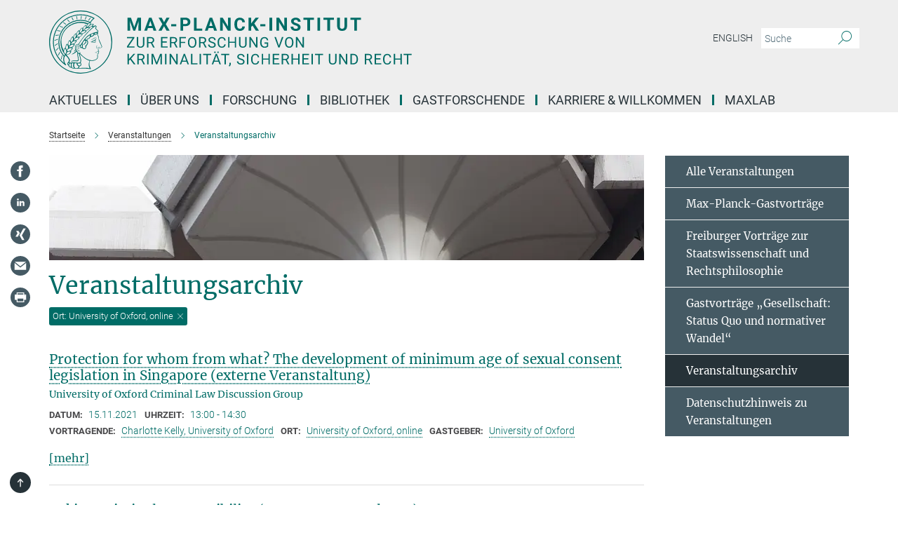

--- FILE ---
content_type: text/html; charset=utf-8
request_url: https://csl.mpg.de/events/111521?location=University+of+Oxford%2C+online
body_size: 15313
content:
<!DOCTYPE html>
<html prefix="og: http://ogp.me/ns#" lang="de">
<head>
  <meta http-equiv="X-UA-Compatible" content="IE=edge">
  <meta content="width=device-width, initial-scale=1.0" name="viewport">
  <meta http-equiv="Content-Type" content="text/html; charset=utf-8"/>
  <title>Veranstaltungsarchiv</title>
  
  <meta name="keywords" content="Veranstaltungsarchiv, MPI-CSL, Max-Planck-Gastvorträge, Freiburger Vorträge zur Staats­wissen­schaft und Rechtsphilosophie, Gastvortragsreihe „Gesellschaft: Sta­tus Quo und normativer Wandel“, externe Veranstaltungen " /><meta name="description" content="Veranstaltungsarchiv: Max-Planck-Institut zur Erforschung von Kriminalität, Sicherheit und Recht." />
  
  
<meta property="og:title" content="Veranstaltungsarchiv">
<meta property="og:description" content="Veranstaltungsarchiv: Max-Planck-Institut zur Erforschung von Kriminalität, Sicherheit und Recht.">
<meta property="og:type" content="website">
<meta property="og:url" content="https://csl.mpg.de/veranstaltungsarchiv">
<meta property="og:image" content="https://csl.mpg.de/assets/og-logo-281c44f14f2114ed3fe50e666618ff96341055a2f8ce31aa0fd70471a30ca9ed.jpg">


  
  


  <meta name="msapplication-TileColor" content="#fff" />
<meta name="msapplication-square70x70logo" content="/assets/touch-icon-70x70-16c94b19254f9bb0c9f8e8747559f16c0a37fd015be1b4a30d7d1b03ed51f755.png" />
<meta name="msapplication-square150x150logo" content="/assets/touch-icon-150x150-3b1e0a32c3b2d24a1f1f18502efcb8f9e198bf2fc47e73c627d581ffae537142.png" />
<meta name="msapplication-wide310x150logo" content="/assets/touch-icon-310x150-067a0b4236ec2cdc70297273ab6bf1fc2dcf6cc556a62eab064bbfa4f5256461.png" />
<meta name="msapplication-square310x310logo" content="/assets/touch-icon-310x310-d33ffcdc109f9ad965a6892ec61d444da69646747bd88a4ce7fe3d3204c3bf0b.png" />
<link rel="apple-touch-icon" type="image/png" href="/assets/touch-icon-180x180-a3e396f9294afe6618861344bef35fc0075f9631fe80702eb259befcd682a42c.png" sizes="180x180">
<link rel="icon" type="image/png" href="/assets/touch-icon-32x32-143e3880a2e335e870552727a7f643a88be592ac74a53067012b5c0528002367.png" sizes="32x32">

  <link rel="preload" href="/assets/roboto-v20-latin-ext_latin_greek-ext_greek_cyrillic-ext_cyrillic-700-8d2872cf0efbd26ce09519f2ebe27fb09f148125cf65964890cc98562e8d7aa3.woff2" as="font" type="font/woff2" crossorigin="anonymous">
  
  
  
  <script>var ROOT_PATH = '/';var LANGUAGE = 'de';var PATH_TO_CMS = 'https://csl.iedit.mpg.de';var INSTANCE_NAME = 'csl';</script>
  
      <link rel="stylesheet" media="all" href="/assets/responsive_live_green-b4104db02fad82373eaef717c39506fa87036661729168d4cfe06a4e84cae1cb.css" />
    <link rel="stylesheet" media="all" href="/assets/responsive/headerstylesheets/csl-header-5161548f2a7b174638489cd548d5a4257819f7d4788c2269d44ea3ff22204c06.css" />

<script>
  window.addEventListener("load", function() {
    var linkElement = document.createElement("link");
    linkElement.rel="stylesheet";
    linkElement.href="/assets/katex/katex-4c5cd0d7a0c68fd03f44bf90378c50838ac39ebc09d5f02a7a9169be65ab4d65.css";
    linkElement.media="all";
    document.head.appendChild(linkElement);
  });
</script>


  

  

  <script>
  if(!window.DCLGuard) {
    window.DCLGuard=true;
  }
</script>
<script type="module">
//<![CDATA[
document.body.addEventListener('Base',function(){  (function (global) {
    if (global.MpgApp && global.MpgApp.object) {
      global.MpgApp.object.id = +'111521';
    }
  }(window));
});
/*-=deferred=-*/
//]]>
</script>
  <link rel="canonical" href="https://csl.mpg.de/veranstaltungsarchiv" />


  
  <meta name="csrf-param" content="authenticity_token" />
<meta name="csrf-token" content="e3-g45JcMS6kFUuEaAV1iR5HyY2mWQrriFrF6cf82zjiSdfkFnDSBfRtT4COHkaL6VUB93BaApv3F60-YvomGA" />
  <meta name="generator" content="JustRelate CX Cloud (www.justrelate.com)" />
  
  
      <link rel="alternate" hreflang="en" href="https://csl.mpg.de/event-archive" />
    <link rel="alternate" hreflang="de" href="https://csl.mpg.de/veranstaltungsarchiv" />


  
    <script type="module" >
      window.allHash = { 'manifest':'/assets/manifest-04024382391bb910584145d8113cf35ef376b55d125bb4516cebeb14ce788597','responsive/modules/display_pubman_reference_counter':'/assets/responsive/modules/display_pubman_reference_counter-8150b81b51110bc3ec7a4dc03078feda26b48c0226aee02029ee6cf7d5a3b87e','responsive/modules/video_module':'/assets/responsive/modules/video_module-231e7a8449475283e1c1a0c7348d56fd29107c9b0d141c824f3bd51bb4f71c10','responsive/live/annual_report_overview':'/assets/responsive/live/annual_report_overview-f7e7c3f45d3666234c0259e10c56456d695ae3c2df7a7d60809b7c64ce52b732','responsive/live/annual_review_overview':'/assets/responsive/live/annual_review_overview-49341d85de5d249f2de9b520154d516e9b4390cbf17a523d5731934d3b9089ec','responsive/live/deferred-picture-loader':'/assets/responsive/live/deferred-picture-loader-088fb2b6bedef1b9972192d465bc79afd9cbe81cefd785b8f8698056aa04cf93','responsive/live/employee':'/assets/responsive/live/employee-ac8cd3e48754c26d9eaf9f9965ab06aca171804411f359cbccd54a69e89bc31c','responsive/live/employee_landing_page':'/assets/responsive/live/employee_landing_page-ac8cd3e48754c26d9eaf9f9965ab06aca171804411f359cbccd54a69e89bc31c','responsive/live/employee_search':'/assets/responsive/live/employee_search-47a41df3fc7a7dea603765ad3806515b07efaddd7cf02a8d9038bdce6fa548a1','responsive/live/event_overview':'/assets/responsive/live/event_overview-817c26c3dfe343bed2eddac7dd37b6638da92babec077a826fde45294ed63f3c','responsive/live/gallery_overview':'/assets/responsive/live/gallery_overview-459edb4dec983cc03e8658fafc1f9df7e9d1c78786c31d9864e109a04fde3be7','responsive/live/institute_page':'/assets/responsive/live/institute_page-03ec6d8aaec2eff8a6c1522f54abf44608299523f838fc7d14db1e68d8ec0c7a','responsive/live/institutes_map':'/assets/responsive/live/institutes_map-588c0307e4a797238ba50134c823708bd3d8d640157dc87cf24b592ecdbd874e','responsive/live/job_board':'/assets/responsive/live/job_board-0db2f3e92fdcd350960e469870b9bef95adc9b08e90418d17a0977ae0a9ec8fd','responsive/live/newsroom':'/assets/responsive/live/newsroom-c8be313dabf63d1ee1e51af14f32628f2c0b54a5ef41ce999b8bd024dc64cad2','responsive/live/organigramm':'/assets/responsive/live/organigramm-18444677e2dce6a3c2138ce8d4a01aca7e84b3ea9ffc175b801208634555d8ff','responsive/live/research_page':'/assets/responsive/live/research_page-c8be313dabf63d1ee1e51af14f32628f2c0b54a5ef41ce999b8bd024dc64cad2','responsive/live/science_gallery_overview':'/assets/responsive/live/science_gallery_overview-5c87ac26683fe2f4315159efefa651462b87429147b8f9504423742e6b7f7785','responsive/live/tabcard':'/assets/responsive/live/tabcard-be5f79406a0a3cc678ea330446a0c4edde31069050268b66ce75cfda3592da0d','live/advent_calendar':'/assets/live/advent_calendar-4ef7ec5654db2e7d38c778dc295aec19318d2c1afcbbf6ac4bfc2dde87c57f12','live/employee':'/assets/live/employee-fb8f504a3309f25dbdd8d3cf3d3f55c597964116d5af01a0ba720e7faa186337','live/employee_landing_page':'/assets/live/employee_landing_page-fb8f504a3309f25dbdd8d3cf3d3f55c597964116d5af01a0ba720e7faa186337','live/gallery_overview':'/assets/live/gallery_overview-18a0e0553dd83304038b0c94477d177e23b8b98bff7cb6dd36c7c99bf8082d12','live/podcast_page':'/assets/live/podcast_page-fe7023d277ed2b0b7a3228167181231631915515dcf603a33f35de7f4fd9566f','live/video_page':'/assets/live/video_page-62efab78e58bdfd4531ccfc9fe3601ea90abeb617a6de220c1d09250ba003d37','responsive/mpg_common/live/dropdown_list':'/assets/responsive/mpg_common/live/dropdown_list-71372d52518b3cb50132756313972768fdec1d4fa3ffa38e6655696fe2de5c0b','responsive/mpg_common/live/event_calendar':'/assets/responsive/mpg_common/live/event_calendar-719dd7e7333c7d65af04ddf8e2d244a2646b5f16d0d7f24f75b0bb8c334da6a5','responsive/mpg_common/live/event_registration':'/assets/responsive/mpg_common/live/event_registration-e6771dca098e37c2858ff2b690497f83a2808b6c642e3f4540e8587e1896c84e','responsive/mpg_common/live/expandable':'/assets/responsive/mpg_common/live/expandable-e2143bde3d53151b5ff7279eaab589f3fefb4fd31278ca9064fd6b83b38d5912','responsive/mpg_common/live/gallery_youtube_video':'/assets/responsive/mpg_common/live/gallery_youtube_video-b859711b59a5655b5fa2deb87bd0d137460341c3494a5df957f750c716970382','responsive/mpg_common/live/interactive_table':'/assets/responsive/mpg_common/live/interactive_table-bff65d6297e45592f8608cd64814fc8d23f62cb328a98b482419e4c25a31fdde','responsive/mpg_common/live/intersection-observer':'/assets/responsive/mpg_common/live/intersection-observer-9e55d6cf2aac1d0866ac8588334111b664e643e4e91b10c5cbb42315eb25d974','responsive/mpg_common/live/main_menu':'/assets/responsive/mpg_common/live/main_menu-43966868573e0e775be41cf218e0f15a6399cf3695eb4297bae55004451acada','responsive/mpg_common/live/news_publication_overview':'/assets/responsive/mpg_common/live/news_publication_overview-d1aae55c18bfd7cf46bad48f7392e51fc1b3a3b887bc6312a39e36eaa58936fa','responsive/mpg_common/live/reverse':'/assets/responsive/mpg_common/live/reverse-9d6a32ce7c0f41fbc5249f8919f9c7b76cacd71f216c9e6223c27560acf41c8b','responsive/mpg_common/live/shuffle':'/assets/responsive/mpg_common/live/shuffle-14b053c3d32d46209f0572a91d3240487cd520326247fc2f1c36ea4d3a6035eb','responsive/mpg_common/live/slick_lazyloader':'/assets/responsive/mpg_common/live/slick_lazyloader-ea2704816b84026f362aa3824fcd44450d54dffccb7fca3c853d2f830a5ce412','responsive/mpg_common/live/video':'/assets/responsive/mpg_common/live/video-55b7101b2ac2622a81eba0bdefd94b5c5ddf1476b01f4442c3b1ae855b274dcf','responsive/mpg_common/live/youtube_extension':'/assets/responsive/mpg_common/live/youtube_extension-2b42986b3cae60b7e4153221d501bc0953010efeadda844a2acdc05da907e90f','preview/_pdf_sorting':'/assets/preview/_pdf_sorting-8fa7fd1ef29207b6c9a940e5eca927c26157f93f2a9e78e21de2578e6e06edf0','preview/advent_calendar':'/assets/preview/advent_calendar-4ef7ec5654db2e7d38c778dc295aec19318d2c1afcbbf6ac4bfc2dde87c57f12','preview/annual_review_search':'/assets/preview/annual_review_search-8fa7fd1ef29207b6c9a940e5eca927c26157f93f2a9e78e21de2578e6e06edf0','preview/edit_overlays':'/assets/preview/edit_overlays-cef31afd41d708f542672cc748b72a6b62ed10df9ee0030c11a0892ae937db70','preview/employee':'/assets/preview/employee-fb8f504a3309f25dbdd8d3cf3d3f55c597964116d5af01a0ba720e7faa186337','preview/employee_landing_page':'/assets/preview/employee_landing_page-fb8f504a3309f25dbdd8d3cf3d3f55c597964116d5af01a0ba720e7faa186337','preview/gallery_overview':'/assets/preview/gallery_overview-ca27fbd8e436a0f15e28d60a0a4a5861f7f9817b9cb44cb36ae654ebe03eec2a','preview/lodash':'/assets/preview/lodash-01fbab736a95109fbe4e1857ce7958edc28a78059301871a97ed0459a73f92d2','preview/overlay':'/assets/preview/overlay-4b3006f01cc2a80c44064f57acfdb24229925bbf211ca5a5e202b0be8cd2e66e','preview/overlay_ajax_methods':'/assets/preview/overlay_ajax_methods-0cceedf969995341b0aeb5629069bf5117896d2b053822e99f527e733430de65','preview/pdf_overview':'/assets/preview/pdf_overview-8fa7fd1ef29207b6c9a940e5eca927c26157f93f2a9e78e21de2578e6e06edf0','preview/podcast_page':'/assets/preview/podcast_page-8b696f28fe17c5875ac647a54463d6cf4beda5fa758ba590dd50d4f7d11e02a0','preview/preview':'/assets/preview/preview-7d20d27ffa274bf0336cbf591613fbbffd4fa684d745614240e81e11118b65c2','preview/science_gallery_overview':'/assets/preview/science_gallery_overview-00600feadb223d3b4cb5432a27cc6bee695f2b95225cb9ecf2e9407660ebcc35','preview/video_page':'/assets/preview/video_page-5359db6cf01dcd5736c28abe7e77dabdb4c7caa77184713f32f731d158ced5a8','preview_manifest':'/assets/preview_manifest-04024382391bb910584145d8113cf35ef376b55d125bb4516cebeb14ce788597','editmarker':'/assets/editmarker-b8d0504e39fbfef0acc731ba771c770852ec660f0e5b8990b6d367aefa0d9b9c','live':'/assets/live-4aa8e228b0242df1d2d064070d3be572a1ad3e67fe8c70b092213a5236b38737','print':'/assets/print-08c7a83da7f03ca9674c285c1cc50a85f44241f0bcef84178df198c8e9805c3c','mpg_base':'/assets/mpg_base-161fbafcd07f5fc9b56051e8acd88e712c103faef08a887e51fdcf16814b7446','mpg_fouc':'/assets/mpg_fouc-e8a835d89f91cf9c99be7a651f3ca1d04175934511621130554eef6aa910482c','mpg_amd':'/assets/mpg_amd-7c9ab00ac1b3a8c78cac15f76b6d33ed50bb1347cea217b0848031018ef80c94','mpg_amd_bundle':'/assets/mpg_amd_bundle-932e0d098e1959a6b4654b199e4c02974ab670115222c010a0bcc14756fce071','responsive/friendlycaptcha/widget.module.min':'/assets/responsive/friendlycaptcha/widget.module.min-19cabfb2100ce6916acaa628a50895f333f8ffb6a12387af23054565ee2122f2','responsive/honeybadger.min':'/assets/responsive/honeybadger.min-213763a8258237e8c4d12f0dbd98d8a966023b02f7433c1a05c1bace6ef120ec','responsive_live':'/assets/responsive_live-d4b4a938cbf67a69dc6ba9767c95bb10486874f069e457abc2ad6f53c7126fac','katex/katex':'/assets/katex/katex-ca9d4097b1925d5d729e5c4c7ffcdb44112ba08c53e7183feb26afa6927cc4fd','responsive/tsmodules/cashew':'/assets/responsive/tsmodules/cashew-f2b3a6f988f933937212c2239a5008703225511ab19b4a6d6cbead2e9904ae21','responsive/tsmodules/datahandler':'/assets/responsive/tsmodules/datahandler-18b09253aa824ba684b48d41aea5edb6321851210404bdc3c47922c961181980','responsive/tsmodules/edit-menu':'/assets/responsive/tsmodules/edit-menu-ed8038730fbc4b64d700f28f3ccdcc8c33cc558e1182af3f37b6b4374a3ad3b6','responsive/tsmodules/edit':'/assets/responsive/tsmodules/edit-80ca9b5137f2eeb575e45f3ff1fd611effb73bd27d9f920d5f758c27a4212067','responsive/tsmodules/image-information':'/assets/responsive/tsmodules/image-information-2766379bd0ae7c612169084e5437d5662006eec54acbecba9f83ac8773ac20fa','responsive/tsmodules/languages':'/assets/responsive/tsmodules/languages-33d886fa0f8a758ac8817dfaf505c136d22e86a95988298f3b14cf46c870a586','responsive/tsmodules/menu':'/assets/responsive/tsmodules/menu-dc7cee42b20a68a887e06bb1979d6ecc601ff8dd361b80cc6a8190e33ab7f005','responsive/tsmodules/notify':'/assets/responsive/tsmodules/notify-44b67b61195156d3827af8dfd00797cd327f013dc404720659f2d3da19cf6f77','responsive/tsmodules/virtual-form':'/assets/responsive/tsmodules/virtual-form-31974440dbd9f79534149b9376a63b1f2e0b542abb5ba898e4fbaeef377d66ca' }
    </script>
    <script type="module">
//<![CDATA[
document.body.addEventListener('AMD',function(){    requirejs.config({
      waitSeconds:0,
      paths: allHash
    })
});
/*-=deferred=-*/
//]]>
</script></head>

 <body class="csl event_overview  language-de" id="top">
  
  
  

<header class="navbar hero navigation-on-bottom">

  <div class="container remove-padding header-main-container">


    <div class="navbar-header">
        <a class="navbar-brand mpg-icon mpg-icon-logo language-de language-degreen" aria-label="Logo Max-Planck-Institut zur Erforschung von Kriminalität, Sicherheit und Recht, zur Startseite" href="/de"></a>
    </div>

    <div class="lang-search">
      <div class="collapse navbar-collapse bs-navbar-collapse">
        <ul class="hidden-xs hidden-sm nav navbar-nav navbar-right navbar-meta">
          <li class="language-switcher-links">
            
    <a href="/event-archive">English</a>


          </li>
          <li>
            <form class="navbar-form navbar-left search-field hidden-xs" role="search" action="/2890/suchergebnis" accept-charset="UTF-8" method="get">
  <div class="form-group noindex">
    <input class="form-control searchfield"
      name="searchfield"
      placeholder="Suche"
      value=""
      type="search"
      aria-label="Bitte geben Sie einen Suchbegriff ein."
    />
    <button class="btn btn-default searchbutton" aria-label="Suche">
      <i class="mpg-icon mpg-icon-search" role="img" aria-hidden="true"></i>
    </button>
  </div>
</form>
          </li>
          <li>
            
          </li>

        </ul>
      </div>
    </div>


    <div class="navbar-title-wrapper">

      <nav class="navbar navbar-default" aria-label="Hauptnavigation">
        <div class="navbar-header">
          <div class="visible-xs visible-sm">
            <button class="nav-btn navbar-toggle" type="button" data-toggle="collapse" data-target="#main-navigation-container" aria-haspopup="true" aria-expanded="false" aria-label="Hauptnavigations-Schalter">
              <svg width="40" height="40" viewBox="-25 -25 50 50">
                <circle cx="0" cy="0" r="25" fill="none"/>
                <rect class="burgerline-1" x="-15" y="-12" width="30" height="4" fill="black"/>
                <rect class="burgerline-2" x="-15" y="-2" width="30" height="4" fill="black"/>
                <rect class="burgerline-3" x="-15" y="8" width="30" height="4" fill="black"/>
              </svg>
            </button>
          </div>
        </div>

        <div class="collapse navbar-collapse js-navbar-collapse noindex" id="main-navigation-container">

          <div class="mobile-search-pwa-container">
            <div class="mobile-search-container">
              <form class="navbar-form navbar-left search-field visible-sm visible-xs mobile clearfix" role="search" action="/2890/suchergebnis" accept-charset="UTF-8" method="get">
  <div class="form-group noindex">
    <input class="form-control searchfield"
      name="searchfield"
      placeholder="Suche"
      value=""
      type="search"
      aria-label="Bitte geben Sie einen Suchbegriff ein."
    />
    <button class="btn btn-default searchbutton" aria-label="Suche">
      <i class="mpg-icon mpg-icon-search" role="img" aria-hidden="true"></i>
    </button>
  </div>
</form>
            </div>
              
          </div>

          
            <ul class="nav navbar-nav col-xs-12" id="main_nav" data-timestamp="2025-09-05T05:11:53.372Z">
<li class="dropdown mega-dropdown clearfix" tabindex="0" data-positioning="3">
<a class="main-navi-item dropdown-toggle undefined" id="Root-de.0">Aktuelles<span class="arrow-dock"></span></a><a class="dropdown-toggle visible-xs visible-sm" data-no-bs-toggle="dropdown" role="button" aria-expanded="false" aria-controls="flyout-Root-de.0"><span class="mpg-icon mpg-icon-down2"></span></a><ul id="flyout-Root-de.0" class="col-xs-12 dropdown-menu  mega-dropdown-menu row">
<li class="col-xs-12 col-sm-4 menu-column"><ul class="main"><li class="dropdown-title">
<a id="Root-de.0.0.0">Aktuelles</a><ul>
<li><a href="/aktuelles" id="Root-de.0.0.0.0">Mitteilungen</a></li>
<li><a href="/pressespiegel" id="Root-de.0.0.0.1">Pressespiegel</a></li>
<li><a href="/videos" id="Root-de.0.0.0.2">Videos</a></li>
<li><a href="/podcasts" id="Root-de.0.0.0.3">Podcasts</a></li>
<li><a href="/pressefotos" id="Root-de.0.0.0.4">Pressefotos</a></li>
<li><a href="/de/journalists-in-residence" id="Root-de.0.0.0.5">Journalists in Residence</a></li>
</ul>
</li></ul></li>
<li class="col-xs-12 col-sm-4 menu-column"><ul class="main">
<li class="dropdown-title"><a href="/veranstaltungen" id="Root-de.0.1.0">Veranstaltungen</a></li>
<li class="dropdown-title">
<a id="Root-de.0.1.1">Vortragsreihen</a><ul>
<li><a href="/gastvortraege" id="Root-de.0.1.1.0">Max-Planck-Gastvorträge</a></li>
<li><a href="/freiburger-vortraege-mit-univ" id="Root-de.0.1.1.1">Freiburger Vorträge zur Staatswissenschaft und Rechtsphilosophie</a></li>
<li><a href="/gastvortraege-society" id="Root-de.0.1.1.2">Gastvorträge „Gesellschaft: Status Quo und normativer Wandel“</a></li>
</ul>
</li>
</ul></li>
<li class="col-xs-12 col-sm-4 menu-column"><ul class="main">
<li class="dropdown-title"><a href="/lehrveranstaltungen" id="Root-de.0.2.0">Lehre</a></li>
<li class="dropdown-title"><a href="/de/neuerscheinungen" id="Root-de.0.2.1">Neuerscheinungen</a></li>
</ul></li>
</ul>
</li>
<li class="dropdown mega-dropdown clearfix" tabindex="0" data-positioning="3">
<a class="main-navi-item dropdown-toggle undefined" id="Root-de.1">Über uns<span class="arrow-dock"></span></a><a class="dropdown-toggle visible-xs visible-sm" data-no-bs-toggle="dropdown" role="button" aria-expanded="false" aria-controls="flyout-Root-de.1"><span class="mpg-icon mpg-icon-down2"></span></a><ul id="flyout-Root-de.1" class="col-xs-12 dropdown-menu  mega-dropdown-menu row">
<li class="col-xs-12 col-sm-4 menu-column"><ul class="main"><li class="dropdown-title">
<a id="Root-de.1.0.0">Das Institut</a><ul>
<li><a href="/direktorium" id="Root-de.1.0.0.0">Direktorium</a></li>
<li><a href="/fachbeirat-und-kuratorium" id="Root-de.1.0.0.1">Fachbeirat und Kuratorium</a></li>
<li><a href="/wissenschaftliche-mitglieder" id="Root-de.1.0.0.2">Wissenschaftliche Mitglieder und Emeriti</a></li>
<li><a href="/alumni" id="Root-de.1.0.0.3">Alumni</a></li>
<li><a href="/de/taetigkeitsberichte" id="Root-de.1.0.0.4">Tätigkeitsberichte</a></li>
<li><a href="/geschichte" id="Root-de.1.0.0.5">Geschichte</a></li>
<li><a href="/de/ueber-uns/organigramm" id="Root-de.1.0.0.6">Organigramm</a></li>
</ul>
</li></ul></li>
<li class="col-xs-12 col-sm-4 menu-column"><ul class="main"><li class="dropdown-title">
<a id="Root-de.1.1.0">Service und Infrastrukturen</a><ul>
<li><a href="/de/bibliothek" id="Root-de.1.1.0.0">Bibliothek</a></li>
<li><a href="/forschungskoordination" id="Root-de.1.1.0.1">Forschungskoordination</a></li>
<li><a href="/gutachten" id="Root-de.1.1.0.2">Gutachten</a></li>
<li><a href="/de/it-abteilung" id="Root-de.1.1.0.3">IT-Abteilung</a></li>
<li><a href="/de/redaktion-und-presse" id="Root-de.1.1.0.4">Redaktion &amp; Presse</a></li>
<li><a href="/verwaltung" id="Root-de.1.1.0.5">Verwaltung</a></li>
</ul>
</li></ul></li>
<li class="col-xs-12 col-sm-4 menu-column"><ul class="main">
<li class="dropdown-title"><a href="/personen" id="Root-de.1.2.0">Personen</a></li>
<li class="dropdown-title">
<a id="Root-de.1.2.1">Kooperation</a><ul><li><a href="/de/kooperationen/max-planck-law" id="Root-de.1.2.1.0">Max Planck Law</a></li></ul>
</li>
</ul></li>
</ul>
</li>
<li class="dropdown mega-dropdown clearfix" tabindex="0" data-positioning="3">
<a class="main-navi-item dropdown-toggle undefined" id="Root-de.2">Forschung<span class="arrow-dock"></span></a><a class="dropdown-toggle visible-xs visible-sm" data-no-bs-toggle="dropdown" role="button" aria-expanded="false" aria-controls="flyout-Root-de.2"><span class="mpg-icon mpg-icon-down2"></span></a><ul id="flyout-Root-de.2" class="col-xs-12 dropdown-menu  mega-dropdown-menu row">
<li class="col-xs-12 col-sm-4 menu-column"><ul class="main">
<li class="dropdown-title"><a href="/forschungsprofil" id="Root-de.2.0.0">Forschungsprofil</a></li>
<li class="dropdown-title">
<a id="Root-de.2.0.1">Abteilungen</a><ul>
<li><a href="/kriminologie/forschungsprogramm" id="Root-de.2.0.1.0">Kriminologie</a></li>
<li><a href="/oeffentliches-recht/forschungsprogramm" id="Root-de.2.0.1.1">Öffentliches Recht</a></li>
<li><a href="/strafrecht" id="Root-de.2.0.1.2">Strafrecht</a></li>
</ul>
</li>
<li class="dropdown-title"><a href="/de/abteilungsuebergreifende-projekte" id="Root-de.2.0.2">Abteilungsübergreifende Projekte</a></li>
<li class="dropdown-title"><a href="/forschungsgruppen" id="Root-de.2.0.3">Unabhängige Forschungsgruppen</a></li>
<li class="dropdown-title"><a href="/de/max-planck-fellow-gruppe" id="Root-de.2.0.4">Max-Planck-Fellow-Gruppe</a></li>
</ul></li>
<li class="col-xs-12 col-sm-4 menu-column"><ul class="main"><li class="dropdown-title">
<a id="Root-de.2.1.0">Publikationen</a><ul>
<li><a href="/de/neuerscheinungen" id="Root-de.2.1.0.0">Neuerscheinungen</a></li>
<li><a href="/de/publikationsverzeichnis" id="Root-de.2.1.0.1">Publikationsverzeichnis</a></li>
<li><a href="/working-papers" id="Root-de.2.1.0.2">Working Papers</a></li>
<li><a href="/de/zeitschriften" id="Root-de.2.1.0.3">Zeitschriften</a></li>
<li><a href="/de/schriftenreihen" id="Root-de.2.1.0.4">Schriftenreihen</a></li>
<li><a href="/de/taetigkeitsberichte" id="Root-de.2.1.0.5">Tätigkeitsberichte</a></li>
<li><a href="/de/verfassungsblog" id="Root-de.2.1.0.6">Verfassungsblog</a></li>
<li><a href="/223337/publikationssuche" id="Root-de.2.1.0.7">Suche</a></li>
</ul>
</li></ul></li>
<li class="col-xs-12 col-sm-4 menu-column"><ul class="main">
<li class="dropdown-title"><a href="/de/kooperationen" id="Root-de.2.2.0">Kooperationen</a></li>
<li class="dropdown-title"><a href="/forschungskoordination" id="Root-de.2.2.1">Forschungskoordination</a></li>
<li class="dropdown-title"><a href="/infocrim" id="Root-de.2.2.2">Informationssystem für Strafrechtsvergleichung</a></li>
</ul></li>
</ul>
</li>
<li class="dropdown mega-dropdown clearfix" tabindex="0" data-positioning="3">
<a class="main-navi-item dropdown-toggle undefined" id="Root-de.3">Bibliothek<span class="arrow-dock"></span></a><a class="dropdown-toggle visible-xs visible-sm" data-no-bs-toggle="dropdown" role="button" aria-expanded="false" aria-controls="flyout-Root-de.3"><span class="mpg-icon mpg-icon-down2"></span></a><ul id="flyout-Root-de.3" class="col-xs-12 dropdown-menu  mega-dropdown-menu row">
<li class="col-xs-12 col-sm-4 menu-column"><ul class="main"><li class="dropdown-title">
<a id="Root-de.3.0.0">Nutzung</a><ul>
<li><a href="/de/bibliothek/externe-personen" id="Root-de.3.0.0.0">Externe Personen</a></li>
<li><a href="/de/bibliothek/lehrkoerper-fr" id="Root-de.3.0.0.1">Lehrkörper (FR)</a></li>
<li><a href="/de/bibliothek/institutsgaeste" id="Root-de.3.0.0.2">Institutsgäste</a></li>
<li><a href="/de/bibliothek/faqs" id="Root-de.3.0.0.3">FAQs</a></li>
</ul>
</li></ul></li>
<li class="col-xs-12 col-sm-4 menu-column"><ul class="main"><li class="dropdown-title">
<a id="Root-de.3.1.0">Recherche</a><ul>
<li><a class="external" href="https://aleph.mpg.de/F?func=file&amp;file_name=find-b&amp;local_base=icl01&amp;con_lng=ger" target="_blank" id="Root-de.3.1.0.0">Onlinekatalog</a></li>
<li><a href="/de/bibliothek/systematische-suche" id="Root-de.3.1.0.1">Systematische Suche</a></li>
<li><a class="external" href="https://lgcl.csl.mpg.de/" target="_blank" id="Root-de.3.1.0.2">Literature on German Criminal Law – LGCL</a></li>
</ul>
</li></ul></li>
<li class="col-xs-12 col-sm-4 menu-column"><ul class="main"><li class="dropdown-title">
<a href="/de/bibliothek" id="Root-de.3.2.0">Übersicht</a><ul>
<li><a href="/de/bibliothek/profil" id="Root-de.3.2.0.0">Profil</a></li>
<li><a href="/de/bibliothek/kontakt" id="Root-de.3.2.0.1">Kontakt</a></li>
</ul>
</li></ul></li>
</ul>
</li>
<li class="dropdown mega-dropdown clearfix" tabindex="0" data-positioning="3">
<a class="main-navi-item dropdown-toggle undefined" id="Root-de.4">Gastforschende<span class="arrow-dock"></span></a><a class="dropdown-toggle visible-xs visible-sm" data-no-bs-toggle="dropdown" role="button" aria-expanded="false" aria-controls="flyout-Root-de.4"><span class="mpg-icon mpg-icon-down2"></span></a><ul id="flyout-Root-de.4" class="col-xs-12 dropdown-menu  mega-dropdown-menu row">
<li class="col-xs-12 col-sm-4 menu-column"><ul class="main">
<li class="dropdown-title"><a href="/gaeste/forschungsaufenthalt" id="Root-de.4.0.0">Forschungsaufenthalt</a></li>
<li class="dropdown-title"><a href="/wissenschaftliche-gaeste-am-institut" id="Root-de.4.0.1">Wissenschaftliche Gäste</a></li>
</ul></li>
<li class="col-xs-12 col-sm-4 menu-column"><ul class="main">
<li class="dropdown-title"><a href="/de/forschungsstipendien" id="Root-de.4.1.0">Forschungsstipendien</a></li>
<li class="dropdown-title"><a href="/de/barbara-huber-forschungsstipendien" id="Root-de.4.1.1">Barbara-Huber-Forschungsstipendien</a></li>
</ul></li>
<li class="col-xs-12 col-sm-4 menu-column"><ul class="main"><li class="dropdown-title"><a href="/gaesteapartments" id="Root-de.4.2.0">Gästeapartments</a></li></ul></li>
</ul>
</li>
<li class="dropdown mega-dropdown clearfix" tabindex="0" data-positioning="3">
<a class="main-navi-item dropdown-toggle undefined" id="Root-de.5">Karriere &amp; Willkommen<span class="arrow-dock"></span></a><a class="dropdown-toggle visible-xs visible-sm" data-no-bs-toggle="dropdown" role="button" aria-expanded="false" aria-controls="flyout-Root-de.5"><span class="mpg-icon mpg-icon-down2"></span></a><ul id="flyout-Root-de.5" class="col-xs-12 dropdown-menu  mega-dropdown-menu row">
<li class="col-xs-12 col-sm-4 menu-column"><ul class="main">
<li class="dropdown-title"><a href="/wissenschaftliche-karriere" id="Root-de.5.0.0">Initiativbewerbungen</a></li>
<li class="dropdown-title"><a href="/karriere" id="Root-de.5.0.1">Stellenangebote</a></li>
<li class="dropdown-title"><a href="/berufsausbildung" id="Root-de.5.0.2">Berufsausbildung</a></li>
<li class="dropdown-title"><a href="/referendariate-und-praktika" id="Root-de.5.0.3">Referendariate &amp; Praktika &amp; Studentische Hilfskräfte</a></li>
</ul></li>
<li class="col-xs-12 col-sm-4 menu-column"><ul class="main"><li class="dropdown-title">
<a href="/de/karriere/welcome-services" id="Root-de.5.1.0">Welcome Service &amp; Auf Wiedersehen</a><ul>
<li><a href="/de/karriere/welcome-services/vor-ankunft" id="Root-de.5.1.0.0">Vor Ihrer Ankunft</a></li>
<li><a href="/de/karriere/welcome-services/nach-ankunft" id="Root-de.5.1.0.1">Nach Ihrer Ankunft</a></li>
<li><a href="/de/karriere/welcome-services/arbeiten-am-mpi" id="Root-de.5.1.0.2">Arbeiten am Institut</a></li>
<li><a href="/de/karriere/welcome-services/leben-in-freiburg" id="Root-de.5.1.0.3">Leben in Freiburg</a></li>
<li><a href="/de/karriere/welcome-services/standort-freiburg" id="Root-de.5.1.0.4">Standort Freiburg</a></li>
<li><a href="/de/karriere/welcome-services/vor-abschied" id="Root-de.5.1.0.5">Vor Ihrem Abschied</a></li>
</ul>
</li></ul></li>
<li class="col-xs-12 col-sm-4 menu-column"><ul class="main">
<li class="dropdown-title"><a href="/karriere/postdoktorand-innen" id="Root-de.5.2.0">Postdocs</a></li>
<li class="dropdown-title"><a href="/promovierendenvertretung" id="Root-de.5.2.1">Promovierendenvertretung</a></li>
<li class="dropdown-title"><a href="/de/kooperationen/max-planck-law" id="Root-de.5.2.2">Max Planck Law</a></li>
<li class="dropdown-title"><a href="/gleichstellung" id="Root-de.5.2.3">Gleichstellung</a></li>
<li class="dropdown-title"><a href="/de/beruf-und-familie" id="Root-de.5.2.4">Beruf &amp; Familie</a></li>
</ul></li>
</ul>
</li>
<li class="dropdown mega-dropdown clearfix" tabindex="0" data-positioning="0"><a class="main-navi-item dropdown-toggle undefined" id="Root-de.6" href="/de/maxlab">MAXLab<span></span></a></li>
</ul>

          <div class="text-center language-switcher visible-xs visible-sm">
            
    <a href="/event-archive">English</a>


          </div>
        </div>
      </nav>
    </div>
  </div>
</header>

<header class="container-full-width visible-print-block">
  <div class="container">
    <div class="row">
      <div class="col-xs-12">
        <div class="content">
              <span class="mpg-icon mpg-icon-logo custom-print-header language-de">
                Max-Planck-Institut zur Erforschung von Kriminalität, Sicherheit und Recht
              </span>
        </div>
      </div>
    </div>
  </div>
</header>

<script type="module">
//<![CDATA[
document.body.addEventListener('Base',function(){  var mainMenu;
  if(typeof MpgCommon != "undefined") {
    mainMenu = new MpgCommon.MainMenu();
  }
});
/*-=deferred=-*/
//]]>
</script>
  
  <div id="page_content">
    <div class="container content-wrapper">
  <div class="row">
    <main>
      <article class="col-md-9 ">
        
        <div class="content py-0">
          <div class="noindex">
  <nav class="hidden-print" aria-label="Breadcrumb">
    <ol class="breadcrumb clearfix" vocab="http://schema.org/" typeof="BreadcrumbList">

          <li class="breadcrumb-item" property="itemListElement" typeof="ListItem">
            <a property="item"
               typeof="WebPage"
               href="/de"
               class=""
               title="">
              <span property="name">Startseite</span>
            </a>
            <meta property="position" content="1">
          </li>
          <li class="breadcrumb-item" property="itemListElement" typeof="ListItem">
            <a property="item"
               typeof="WebPage"
               href="/veranstaltungen"
               class=""
               title="">
              <span property="name">Veranstaltungen</span>
            </a>
            <meta property="position" content="2">
          </li>
      <li class="breadcrumb-item active" property="itemListElement" typeof="ListItem" aria-current="page">
        <span property="name">Veranstaltungsarchiv</span>
        <meta property="position" content="3">
      </li>
    </ol>
  </nav>
</div>


        </div>
          <div class="hidden-md hidden-lg">
  <div class="graybox_container noindex hidden-print">
  
  
    <div class="linklist graybox clearfix">
      <ul>
          <li><a target="_blank" class="" href="/veranstaltungen">Alle Veranstaltungen</a></li>
          <li><a target="_self" class="" href="/gastvortraege">Max-Planck-Gastvorträge</a></li>
          <li><a target="_self" class="" href="/freiburger-vortraege-mit-univ">Freiburger Vorträge zur Staatswissenschaft und Rechtsphilosophie</a></li>
          <li><a target="_self" class="" href="/gastvortraege-society">Gastvorträge „Gesellschaft: Status Quo und normativer Wandel“</a></li>
          <li><a target="_blank" class="" data-samepage="true" href="/veranstaltungsarchiv">Veranstaltungsarchiv</a></li>
          <li><a target="_blank" class="" href="/de/datenschutzhinweis-zu-veranstaltungen">Datenschutzhinweis zu Veranstaltungen</a></li>
      </ul>
      <script type="text/javascript">
        /*-=deferred=-*/
        document
          .querySelectorAll(".linklist.graybox a[data-samepage]")
          .forEach(function(link) {
            if (link.hash == location.hash) link.classList.add("active")
          })
        document
          .querySelectorAll(".linklist.graybox a[data-childrenpage]")
          .forEach(function(link) {
            if (link.hash == location.hash) link.classList.add("active")
          })
      </script>
    </div>
</div>

</div>
  <figure class="top-image" style="">
  <picture class="" data-iesrc="/127857/header_image-1754306732.jpg?t=eyJ3aWR0aCI6ODQ4LCJmaWxlX2V4dGVuc2lvbiI6ImpwZyIsIm9ial9pZCI6MTI3ODU3fQ%3D%3D--33e59f3495ab05affcc28c1ab4e769b425570829" data-alt="Innenansicht des Instituts: Säulendetail" data-class="img-responsive img-fluid figure-img"><source media="(max-width: 767px)" srcset="/127857/header_image-1754306732.webp?t=eyJ3aWR0aCI6NDE0LCJmaWxlX2V4dGVuc2lvbiI6IndlYnAiLCJvYmpfaWQiOjEyNzg1N30%3D--bff7d03a209d444b6d65eb1b7ffcb79f0267dfbc 414w, /127857/header_image-1754306732.webp?t=eyJ3aWR0aCI6Mzc1LCJmaWxlX2V4dGVuc2lvbiI6IndlYnAiLCJvYmpfaWQiOjEyNzg1N30%3D--06e43b08a161494071514bc00708f3ebe152378d 375w, /127857/header_image-1754306732.webp?t=eyJ3aWR0aCI6MzIwLCJmaWxlX2V4dGVuc2lvbiI6IndlYnAiLCJvYmpfaWQiOjEyNzg1N30%3D--75c4dd34b5da2e4be36dd8c2c3557a93503fa547 320w, /127857/header_image-1754306732.webp?t=eyJ3aWR0aCI6NDExLCJmaWxlX2V4dGVuc2lvbiI6IndlYnAiLCJvYmpfaWQiOjEyNzg1N30%3D--81ed479c4e4151ca22b823746588586f2284e4c7 411w, /127857/header_image-1754306732.webp?t=eyJ3aWR0aCI6NDgwLCJmaWxlX2V4dGVuc2lvbiI6IndlYnAiLCJvYmpfaWQiOjEyNzg1N30%3D--7ecbb9edbd1623eadbf56c5d8cd6854945a2d91f 480w, /127857/header_image-1754306732.webp?t=eyJ3aWR0aCI6MzYwLCJmaWxlX2V4dGVuc2lvbiI6IndlYnAiLCJvYmpfaWQiOjEyNzg1N30%3D--87cd1d5716717c2467fe89c12fc291e7bb2add3c 360w, /127857/header_image-1754306732.webp?t=eyJ3aWR0aCI6ODI4LCJmaWxlX2V4dGVuc2lvbiI6IndlYnAiLCJvYmpfaWQiOjEyNzg1N30%3D--74cf8218350dcda98d11e19c51a53e8691cea2ac 828w, /127857/header_image-1754306732.webp?t=eyJ3aWR0aCI6NzUwLCJmaWxlX2V4dGVuc2lvbiI6IndlYnAiLCJvYmpfaWQiOjEyNzg1N30%3D--b20866219533e91eb25e599e766997f72f7feca8 750w, /127857/header_image-1754306732.webp?t=eyJ3aWR0aCI6NjQwLCJmaWxlX2V4dGVuc2lvbiI6IndlYnAiLCJvYmpfaWQiOjEyNzg1N30%3D--d1e77540fa9d935eb63edecccb9a97160ef2844b 640w, /127857/header_image-1754306732.webp?t=eyJ3aWR0aCI6ODIyLCJmaWxlX2V4dGVuc2lvbiI6IndlYnAiLCJvYmpfaWQiOjEyNzg1N30%3D--53121dce08d760cf0dc68ced9d9b7ce32b6c0773 822w, /127857/header_image-1754306732.webp?t=eyJ3aWR0aCI6OTYwLCJmaWxlX2V4dGVuc2lvbiI6IndlYnAiLCJvYmpfaWQiOjEyNzg1N30%3D--fab7a24c3740e0595130faae227832b1eb56d3f7 960w, /127857/header_image-1754306732.webp?t=eyJ3aWR0aCI6NzIwLCJmaWxlX2V4dGVuc2lvbiI6IndlYnAiLCJvYmpfaWQiOjEyNzg1N30%3D--45f29864ecd7b259a092a544c8ddaa4ac547ac1d 720w" sizes="100vw" type="image/webp" /><source media="(max-width: 767px)" srcset="/127857/header_image-1754306732.jpg?t=eyJ3aWR0aCI6NDE0LCJmaWxlX2V4dGVuc2lvbiI6ImpwZyIsIm9ial9pZCI6MTI3ODU3fQ%3D%3D--3e839a0834fec68cea571840385e1c9e35274420 414w, /127857/header_image-1754306732.jpg?t=eyJ3aWR0aCI6Mzc1LCJmaWxlX2V4dGVuc2lvbiI6ImpwZyIsIm9ial9pZCI6MTI3ODU3fQ%3D%3D--409d257cf10ad7b99e0f88467da066a74a407ad0 375w, /127857/header_image-1754306732.jpg?t=eyJ3aWR0aCI6MzIwLCJmaWxlX2V4dGVuc2lvbiI6ImpwZyIsIm9ial9pZCI6MTI3ODU3fQ%3D%3D--59fa8bdaf5705c0d31c91749696095f632873fd9 320w, /127857/header_image-1754306732.jpg?t=eyJ3aWR0aCI6NDExLCJmaWxlX2V4dGVuc2lvbiI6ImpwZyIsIm9ial9pZCI6MTI3ODU3fQ%3D%3D--f85978137cba0e2354e034c539d663190819ac71 411w, /127857/header_image-1754306732.jpg?t=eyJ3aWR0aCI6NDgwLCJmaWxlX2V4dGVuc2lvbiI6ImpwZyIsIm9ial9pZCI6MTI3ODU3fQ%3D%3D--126b2306b3f8ba3fba5eb2066f019d25d1b7f0ce 480w, /127857/header_image-1754306732.jpg?t=eyJ3aWR0aCI6MzYwLCJmaWxlX2V4dGVuc2lvbiI6ImpwZyIsIm9ial9pZCI6MTI3ODU3fQ%3D%3D--0389823ee185721430e45ad50277b804ef5add26 360w, /127857/header_image-1754306732.jpg?t=eyJ3aWR0aCI6ODI4LCJmaWxlX2V4dGVuc2lvbiI6ImpwZyIsIm9ial9pZCI6MTI3ODU3fQ%3D%3D--615ced196aec9c8a7025092009d747692c84b883 828w, /127857/header_image-1754306732.jpg?t=eyJ3aWR0aCI6NzUwLCJmaWxlX2V4dGVuc2lvbiI6ImpwZyIsIm9ial9pZCI6MTI3ODU3fQ%3D%3D--8d6ca9553bac542b36e44fcd8d25f3a84075abcc 750w, /127857/header_image-1754306732.jpg?t=eyJ3aWR0aCI6NjQwLCJmaWxlX2V4dGVuc2lvbiI6ImpwZyIsIm9ial9pZCI6MTI3ODU3fQ%3D%3D--8de9a4758ed00be548c191d34b9bf0b424c6c185 640w, /127857/header_image-1754306732.jpg?t=eyJ3aWR0aCI6ODIyLCJmaWxlX2V4dGVuc2lvbiI6ImpwZyIsIm9ial9pZCI6MTI3ODU3fQ%3D%3D--b01db39ba76b9d010a8130b8b4f02651a8548439 822w, /127857/header_image-1754306732.jpg?t=eyJ3aWR0aCI6OTYwLCJmaWxlX2V4dGVuc2lvbiI6ImpwZyIsIm9ial9pZCI6MTI3ODU3fQ%3D%3D--6067aa9c99b152d66a06f6e2719c5809df12ba70 960w, /127857/header_image-1754306732.jpg?t=eyJ3aWR0aCI6NzIwLCJmaWxlX2V4dGVuc2lvbiI6ImpwZyIsIm9ial9pZCI6MTI3ODU3fQ%3D%3D--80a002d770522ce61b2c0f53d7d6c796c8c3129b 720w" sizes="100vw" type="image/jpeg" /><source media="(min-width: 768px) and (max-width: 991px)" srcset="/127857/header_image-1754306732.webp?t=eyJ3aWR0aCI6NzUwLCJmaWxlX2V4dGVuc2lvbiI6IndlYnAiLCJvYmpfaWQiOjEyNzg1N30%3D--b20866219533e91eb25e599e766997f72f7feca8 750w, /127857/header_image-1754306732.webp?t=eyJ3aWR0aCI6MTUwMCwiZmlsZV9leHRlbnNpb24iOiJ3ZWJwIiwib2JqX2lkIjoxMjc4NTd9--39f09c8df9f3e2adfc57848c17a1e1477aa3a20b 1500w" sizes="750px" type="image/webp" /><source media="(min-width: 768px) and (max-width: 991px)" srcset="/127857/header_image-1754306732.jpg?t=eyJ3aWR0aCI6NzUwLCJmaWxlX2V4dGVuc2lvbiI6ImpwZyIsIm9ial9pZCI6MTI3ODU3fQ%3D%3D--8d6ca9553bac542b36e44fcd8d25f3a84075abcc 750w, /127857/header_image-1754306732.jpg?t=eyJ3aWR0aCI6MTUwMCwiZmlsZV9leHRlbnNpb24iOiJqcGciLCJvYmpfaWQiOjEyNzg1N30%3D--b985a7e3dd915d83f42fa68d371053f86f9f7085 1500w" sizes="750px" type="image/jpeg" /><source media="(min-width: 992px) and (max-width: 1199px)" srcset="/127857/header_image-1754306732.webp?t=eyJ3aWR0aCI6Njk4LCJmaWxlX2V4dGVuc2lvbiI6IndlYnAiLCJxdWFsaXR5Ijo4Niwib2JqX2lkIjoxMjc4NTd9--da7c257ae6683d48145262df9d83135b77ce24ab 698w, /127857/header_image-1754306732.webp?t=eyJ3aWR0aCI6MTM5NiwiZmlsZV9leHRlbnNpb24iOiJ3ZWJwIiwib2JqX2lkIjoxMjc4NTd9--bb85e3b625e4550d3de3213dd0ab19c2ba8c924e 1396w" sizes="698px" type="image/webp" /><source media="(min-width: 992px) and (max-width: 1199px)" srcset="/127857/header_image-1754306732.jpg?t=eyJ3aWR0aCI6Njk4LCJmaWxlX2V4dGVuc2lvbiI6ImpwZyIsIm9ial9pZCI6MTI3ODU3fQ%3D%3D--46ceb71750567be2bd0bf14b201158ad1a989166 698w, /127857/header_image-1754306732.jpg?t=eyJ3aWR0aCI6MTM5NiwiZmlsZV9leHRlbnNpb24iOiJqcGciLCJvYmpfaWQiOjEyNzg1N30%3D--16e28fe9056ea25a49875301e798f158ed171727 1396w" sizes="698px" type="image/jpeg" /><source media="(min-width: 1200px)" srcset="/127857/header_image-1754306732.webp?t=eyJ3aWR0aCI6ODQ4LCJmaWxlX2V4dGVuc2lvbiI6IndlYnAiLCJxdWFsaXR5Ijo4Niwib2JqX2lkIjoxMjc4NTd9--7f62edf3e1b46c9525901cb71a72568a12581838 848w, /127857/header_image-1754306732.webp?t=eyJ3aWR0aCI6MTY5NiwiZmlsZV9leHRlbnNpb24iOiJ3ZWJwIiwib2JqX2lkIjoxMjc4NTd9--3431ed16e82e6f9224cae6b27c4121baddc179eb 1696w" sizes="848px" type="image/webp" /><source media="(min-width: 1200px)" srcset="/127857/header_image-1754306732.jpg?t=eyJ3aWR0aCI6ODQ4LCJmaWxlX2V4dGVuc2lvbiI6ImpwZyIsIm9ial9pZCI6MTI3ODU3fQ%3D%3D--33e59f3495ab05affcc28c1ab4e769b425570829 848w, /127857/header_image-1754306732.jpg?t=eyJ3aWR0aCI6MTY5NiwiZmlsZV9leHRlbnNpb24iOiJqcGciLCJvYmpfaWQiOjEyNzg1N30%3D--b7737a62fcb464db93d89d29d95f3d9887eaadf7 1696w" sizes="848px" type="image/jpeg" /><img alt="Innenansicht des Instituts: Säulendetail" title="Veranstaltungsarchiv" id="responsive-header-image" class="img-responsive img-fluid figure-img" src="/127857/header_image-1754306732.jpg?t=eyJ3aWR0aCI6ODQ4LCJmaWxlX2V4dGVuc2lvbiI6ImpwZyIsIm9ial9pZCI6MTI3ODU3fQ%3D%3D--33e59f3495ab05affcc28c1ab4e769b425570829" /></picture>
</figure>



<div class="content">
  <h1 class="serif">Veranstaltungsarchiv</h1>
  <div class="social-media-buttons hidden-print opposite">
  <a class="social-button facebook" target="_blank" title="Facebook" href="http://www.facebook.com/sharer.php?t=Max-Planck-Institut+zur+Erforschung+von+Kriminalit%C3%A4t%2C+Sicherheit+und+Recht+-+Veranstaltungsarchiv&u=https%3A%2F%2Fcsl.mpg.de%2Fveranstaltungsarchiv"></a>
  <a class="social-button linkedin" target="_blank" title="LinkedIn" href="https://www.linkedin.com/sharing/share-offsite/?url=https%3A%2F%2Fcsl.mpg.de%2Fveranstaltungsarchiv"></a>
  
  
  
  
  
  <a class="social-button xing" target="_blank" title="Xing" href="https://www.xing.com/spi/shares/new?url=https%3A%2F%2Fcsl.mpg.de%2Fveranstaltungsarchiv"></a>
  <a class="social-button email" title="E-Mail" href="mailto:?body=https%3A%2F%2Fcsl.mpg.de%2Fveranstaltungsarchiv&subject=Max-Planck-Institut%20zur%20Erforschung%20von%20Kriminalit%C3%A4t%2C%20Sicherheit%20und%20Recht%20-%20Veranstaltungsarchiv"></a>
  <a class="social-button print" title="Print" href=""></a>
</div>
<script>
  function updateMastodonHref(event, link) {
    event.preventDefault();

    let site = prompt("Geben Sie den Mastodon-Server ein, den Sie verwenden (z. B. mastodon.social):");

    if (site) {
      try {
        let inputUrl;

        if (site.startsWith('http')) {
          inputUrl = new URL(site);
          inputUrl.protocol = "https:"
        } else {
          inputUrl = new URL('https://' + site);
        }

        let hostname = inputUrl.hostname;

        let url = new URL(link.href);
        url.hostname = hostname;

        window.open(url.toString(), "_blank");
      } catch (e) {
        console.error("Error updating Mastodon URL:", e);
        alert("Please enter a valid domain name");
      }
    }

    return false;
  }
</script>

  
    
  <div class="event-active-filters">
      <span class="filter-choice">
        Ort: University of Oxford, online
        <a class="search-choice-close" href="/events/111521?"></a>
      </span>
</div>

  
  <div class="meta-information">
    
  </div>
    <div class="teaser-list">
      <div id="show-more-events">
          <div class="teaser teaser-horizontal">
  <div class="row">
    <div class="col-sm-12">
      <div class="text-box">
        <div class="meta-information">
          <h3><a href="/events/29280/111521">Protection for whom from what? The development of minimum age of sexual consent legislation in Singapore (externe Veranstaltung)</a></h3>
            <h5 class="subtitle serif">University of Oxford Criminal Law Discussion Group</h5>
          <ul class="event_data">
  
    <li class="event_date">
  <span class="label">
    Datum:
  </span>
  <span class="value">15.11.2021</span>
</li>

  <li class="event_time">
  <span class="label">
    Uhrzeit:
  </span>
  <span class="value">13:00 - 14:30</span>
</li>


  
  <li class="speaker">
  <span class="label">
    Vortragende:
  </span>
  <span class="value"><a rel="nofollow" class="noindex" href="https://csl.mpg.de/events/111521?location=University+of+Oxford%2C+online&speaker=Charlotte+Kelly%2C+University+of+Oxford">Charlotte Kelly, University of Oxford</a></span>
</li>

  
  
  <li class="location">
  <span class="label">
    Ort:
  </span>
  <span class="value"><a rel="nofollow" class="noindex" href="https://csl.mpg.de/events/111521?location=University+of+Oxford%2C+online">University of Oxford, online</a></span>
</li>

  
  <li class="host">
  <span class="label">
    Gastgeber:
  </span>
  <span class="value"><a rel="nofollow" class="noindex" href="https://csl.mpg.de/events/111521?host=University+of+Oxford&location=University+of+Oxford%2C+online">University of Oxford</a></span>
</li>

  
  
  
  
</ul>

        </div>
        <div class="event_text">
          
          <a class="more" href="/events/29280/111521">[mehr]</a>
        </div>
      </div>
    </div>
  </div>
</div>

          <div class="teaser teaser-horizontal">
  <div class="row">
    <div class="col-sm-12">
      <div class="text-box">
        <div class="meta-information">
          <h3><a href="/events/29531/111521">Taking Criminal Responsibility (externe Veranstaltung)</a></h3>
            <h5 class="subtitle serif">Oxford Seminars in Jurisprudence</h5>
          <ul class="event_data">
  
    <li class="event_date">
  <span class="label">
    Datum:
  </span>
  <span class="value">01.11.2021</span>
</li>

  <li class="event_time">
  <span class="label">
    Uhrzeit:
  </span>
  <span class="value">18:00 - 19:15</span>
</li>


  
  <li class="speaker">
  <span class="label">
    Vortragender:
  </span>
  <span class="value"><a rel="nofollow" class="noindex" href="https://csl.mpg.de/events/111521?location=University+of+Oxford%2C+online&speaker=Antony+Duff">Antony Duff</a></span>
</li>

  
  
  <li class="location">
  <span class="label">
    Ort:
  </span>
  <span class="value"><a rel="nofollow" class="noindex" href="https://csl.mpg.de/events/111521?location=University+of+Oxford%2C+online">University of Oxford, online</a></span>
</li>

  
  <li class="host">
  <span class="label">
    Gastgeber:
  </span>
  <span class="value"><a rel="nofollow" class="noindex" href="https://csl.mpg.de/events/111521?host=University+of+Oxford&location=University+of+Oxford%2C+online">University of Oxford</a></span>
</li>

  
  
  
  
</ul>

        </div>
        <div class="event_text">
          
          <a class="more" href="/events/29531/111521">[mehr]</a>
        </div>
      </div>
    </div>
  </div>
</div>

          <div class="teaser teaser-horizontal">
  <div class="row">
    <div class="col-sm-12">
      <div class="text-box">
        <div class="meta-information">
          <h3><a href="/events/29276/111521">Loss of Control – (un) acceptable emotions? (externe Veranstaltung)</a></h3>
            <h5 class="subtitle serif">University of Oxford Criminal Law Discussion Group</h5>
          <ul class="event_data">
  
    <li class="event_date">
  <span class="label">
    Datum:
  </span>
  <span class="value">01.11.2021</span>
</li>

  <li class="event_time">
  <span class="label">
    Uhrzeit:
  </span>
  <span class="value">13:00 - 14:30</span>
</li>


  
  <li class="speaker">
  <span class="label">
    Vortragende:
  </span>
  <span class="value"><a rel="nofollow" class="noindex" href="https://csl.mpg.de/events/111521?location=University+of+Oxford%2C+online&speaker=Dr+Hannah+Quirk%2C+King%E2%80%99s+College+London">Dr Hannah Quirk, King’s College London</a></span>
</li>

  
  
  <li class="location">
  <span class="label">
    Ort:
  </span>
  <span class="value"><a rel="nofollow" class="noindex" href="https://csl.mpg.de/events/111521?location=University+of+Oxford%2C+online">University of Oxford, online</a></span>
</li>

  
  <li class="host">
  <span class="label">
    Gastgeber:
  </span>
  <span class="value"><a rel="nofollow" class="noindex" href="https://csl.mpg.de/events/111521?host=University+of+Oxford&location=University+of+Oxford%2C+online">University of Oxford</a></span>
</li>

  
  
  
  
</ul>

        </div>
        <div class="event_text">
          
          <a class="more" href="/events/29276/111521">[mehr]</a>
        </div>
      </div>
    </div>
  </div>
</div>

          <div class="teaser teaser-horizontal">
  <div class="row">
    <div class="col-sm-12">
      <div class="text-box">
        <div class="meta-information">
          <h3><a href="/events/29274/111521">Culpability, Consciousness, and Carrying on Regardless (externe Veranstaltung)</a></h3>
            <h5 class="subtitle serif">University of Oxford Criminal Law Discussion Group</h5>
          <ul class="event_data">
  
    <li class="event_date">
  <span class="label">
    Datum:
  </span>
  <span class="value">18.10.2021</span>
</li>

  <li class="event_time">
  <span class="label">
    Uhrzeit:
  </span>
  <span class="value">13:00 - 14:30</span>
</li>


  
  <li class="speaker">
  <span class="label">
    Vortragender:
  </span>
  <span class="value"><a rel="nofollow" class="noindex" href="https://csl.mpg.de/events/111521?location=University+of+Oxford%2C+online&speaker=Dr+Alexander+Greenberg%2C+UCL">Dr Alexander Greenberg, UCL</a></span>
</li>

  
  
  <li class="location">
  <span class="label">
    Ort:
  </span>
  <span class="value"><a rel="nofollow" class="noindex" href="https://csl.mpg.de/events/111521?location=University+of+Oxford%2C+online">University of Oxford, online</a></span>
</li>

  
  <li class="host">
  <span class="label">
    Gastgeber:
  </span>
  <span class="value"><a rel="nofollow" class="noindex" href="https://csl.mpg.de/events/111521?host=University+of+Oxford&location=University+of+Oxford%2C+online">University of Oxford</a></span>
</li>

  
  
  
  
</ul>

        </div>
        <div class="event_text">
          
          <a class="more" href="/events/29274/111521">[mehr]</a>
        </div>
      </div>
    </div>
  </div>
</div>

      </div>
    </div>
</div>


      </article>
    </main>
    <aside class="sidebar">

  <div class="col-md-3 ">
    <div class="sidebar-slider">
      <div class="side-nav-scroller">
        
      </div>
    </div>
    <div class="hidden-sm hidden-xs">
  <div class="graybox_container noindex hidden-print">
  
  
    <div class="linklist graybox clearfix">
      <ul>
          <li><a target="_blank" class="" href="/veranstaltungen">Alle Veranstaltungen</a></li>
          <li><a target="_self" class="" href="/gastvortraege">Max-Planck-Gastvorträge</a></li>
          <li><a target="_self" class="" href="/freiburger-vortraege-mit-univ">Freiburger Vorträge zur Staatswissenschaft und Rechtsphilosophie</a></li>
          <li><a target="_self" class="" href="/gastvortraege-society">Gastvorträge „Gesellschaft: Status Quo und normativer Wandel“</a></li>
          <li><a target="_blank" class="" data-samepage="true" href="/veranstaltungsarchiv">Veranstaltungsarchiv</a></li>
          <li><a target="_blank" class="" href="/de/datenschutzhinweis-zu-veranstaltungen">Datenschutzhinweis zu Veranstaltungen</a></li>
      </ul>
      <script type="text/javascript">
        /*-=deferred=-*/
        document
          .querySelectorAll(".linklist.graybox a[data-samepage]")
          .forEach(function(link) {
            if (link.hash == location.hash) link.classList.add("active")
          })
        document
          .querySelectorAll(".linklist.graybox a[data-childrenpage]")
          .forEach(function(link) {
            if (link.hash == location.hash) link.classList.add("active")
          })
      </script>
    </div>
</div>

</div>

    

  </div>
</aside>



  </div>
</div>

  </div>
  <div class="footer-wrap noindex">
  <footer class="container-full-width green footer trngl-footer hidden-print">
      <svg viewbox="0 0 1 1" style="width:100%; height:4em; overflow:visible" preserveAspectRatio="none">
        <path class="footer-triangle" d="M 0 1 L 1 0 L 1 1.1 L 0 1.1" fill="none"/>
      </svg>
    <div class="container invert">
      <div class="row">
        <div class="to-top-dummy"></div>
          <a id="to-top-button" class="to-top opposite" href="#top">Top</a>
          <div class="col-md-12 columns-quicklinks-container">
            
                <div class="footer-focus">
  <h4 class="h3 footer-link-header" tabindex="0" aria-haspopup="true" aria-expanded="false">Kontaktinformationen <i class="mpg-icon mpg-icon-down2"></i></h4>
  <ul class="footer-links">
    <li><a class="" href="/oeffnungszeiten-und-anfahrt">Öffnungszeiten & Anfahrt</a> </li>
    <li><a class="" href="/ansprechpersonen">Ansprechpersonen</a> </li>
  </ul>
</div>

                <div class="footer-focus">
  <h4 class="h3 footer-link-header" tabindex="0" aria-haspopup="true" aria-expanded="false">Social Media <i class="mpg-icon mpg-icon-down2"></i></h4>
  <ul class="footer-links">
    <li><a target="_blank" class="external" href="https://www.linkedin.com/company/max-planck-institute-for-the-study-of-crime-security-and-law/">LinkedIn</a> </li>
    <li><a target="_blank" class="external" href="https://www.youtube.com/channel/UCgGduAEp418Shfrzz9IWYCA">YouTube</a> </li>
  </ul>
</div>

                <div class="footer-focus">
  <h4 class="h3 footer-link-header" tabindex="0" aria-haspopup="true" aria-expanded="false">Karriere <i class="mpg-icon mpg-icon-down2"></i></h4>
  <ul class="footer-links">
    <li><a class="" href="/karriere">Stellenangebote</a> </li>
    <li><a class="" href="/de/kooperationen/max-planck-law">Max Planck Law</a> </li>
  </ul>
</div>

                

            
              <div class="col-xs-12 col-md-4">
  <ul class="quicklinks">
      <li>
  <a target="_blank" class="btn btn-primary" href="/veranstaltungsarchiv.rss">RSS</a>
</li>

      <li >
  <a target="_blank" class="btn btn-primary" href="/veranstaltungsarchiv.ics">ICS</a>
</li>

  </ul>
</div>



          </div>
      </div>
    </div>
  </footer>
  <footer class="container-full-width darkgreen institute-subfooter hidden-print">
  <div class="container space-between invert">
      <div class="logo">
            <a target="_blank" href="https://www.mpg.de/de">
              <div class="mpg-icon mpg-icon-logo"></div>
</a>            <a target="_blank" href="https://www.mpg.de/de">
              <div class="copyright-text copyright-text-upper">
                <span class="">Max-Planck-Gesellschaft</span>
              </div>
</a>
      </div>

      <div class="links">
  <ul>
    
      <li><a target="_blank" class="external" href="https://intranet.csl.mpg.de/">Intranet</a></li><li><a target="_blank" class="external" href="https://email.gwdg.de/">Webmail</a></li><li><a target="_self" href="/de/it-abteilung">VPN</a></li><li><a target="_self" href="/de/impressum">Impressum</a></li><li><a target="_self" href="/de/datenschutzhinweis">Datenschutz</a></li><li><a target="_self" href="/de/erklaerung-zur-barrierefreiheit">Barrierefreiheit</a></li>
  </ul>
</div>


      <div class="copyright">
        <div class="copyright-sign">
          ©
        </div>
        <p class="copyright-text copyright-text-right">2026, Max-Planck-Gesellschaft</p>
      </div>
    </div>
</footer>

  <footer class="container-full-width visible-print-block">
    <div class="container">
      <div class="row">
        <div class="col-xs-12">
          <div class="content">
            <p>© 2003-2026, Max-Planck-Gesellschaft</p>
          </div>
        </div>
      </div>
    </div>
  </footer>
</div>
<div class="visible-print print-footer">
  <div class="print-footer-button print-webview-toggle">
    Web-Ansicht
  </div>
  <div class="print-footer-button print-page">
    Seite Drucken
  </div>
  <div class="print-footer-button">
    <a target="mpg_print_window" class="print-footer-button print-open-window" rel="nofollow" href="/veranstaltungsarchiv?print=yes">Im neuen Fenster öffnen</a>
  </div>


  <span class="print-estimate-label">
    Geschätzte DIN-A4 Seiten-Breite
  </span>
</div>


  
<div id="go_to_live" class="hidden-print noindex"><a class="infobox_link" target="_blank" title="https://csl.iedit.mpg.de/111521/veranstaltungsarchiv" rel="nofollow" href="https://csl.iedit.mpg.de/111521/veranstaltungsarchiv">Zur Redakteursansicht</a></div>

    <script type="module">
//<![CDATA[
document.body.addEventListener('AMD',function(){      amdRequest()
});
/*-=deferred=-*/
//]]>
</script>  <script>
    if (false) {
      linkElement = document.createElement("link");
      linkElement.rel = "stylesheet";
      linkElement.href ="/assets/fonts-special-char-7274d8a728aace1da7f15ed582e09518d08e137c9df0990d5bf76c594f23be2d.css";
      linkElement.media = "all";

      document.head.appendChild(linkElement);
    }
  </script>
  <script type="module">
    window.addEventListener('DOMContentLoaded', (event) => {
      var loadingChain = [
        {
          name:"Base",
          script:"/assets/mpg_base-161fbafcd07f5fc9b56051e8acd88e712c103faef08a887e51fdcf16814b7446.js"
        },
        {
          name:"Fouc",
          script:"/assets/mpg_fouc-e8a835d89f91cf9c99be7a651f3ca1d04175934511621130554eef6aa910482c.js"
        }
      ];

      loadingChain = loadingChain.concat(window.additionalDependencies || []);

      loadingChain.push(
        {
          name:"AMD",
          script:"/assets/mpg_amd-7c9ab00ac1b3a8c78cac15f76b6d33ed50bb1347cea217b0848031018ef80c94.js"
        },
      );

      loadingChain.push(
        {
          name:"Page",
          script:"/assets/responsive/live/event_overview-817c26c3dfe343bed2eddac7dd37b6638da92babec077a826fde45294ed63f3c.js"
        }
      );

      var loadNext = function () {
        if (loadingChain.length == 0 ) {
          window.loadingChainProcessed = true;
          return;
        };
        var nextScript = loadingChain.shift();

        var scriptElement = document.createElement("script");
        scriptElement.src=nextScript.script;
        scriptElement.setAttribute("defer","");
        scriptElement.onload=function(){
          document.body.dispatchEvent(new CustomEvent(nextScript.name));
          loadNext();
        }
        document.head.appendChild(scriptElement);
      };
      loadNext();

    });


  </script>
  
  
<!-- START Matomo tracking code -->

<!-- For privacy details see https://www.mpg.de/datenschutzhinweis or https://www.mpg.de/privacy-policy -->

<script type='module'>
  (function(){
      var s, d = document, e = d.createElement('script');
      e.type = 'text/javascript';
      e.src = '//statistik.mpg.de/api.js';
      e.async = true;
      e.onload = function () {
      try {
             var p = Piwik.getTracker('//statistik.mpg.de/api', 455);
             p.setCustomDimension(1, "de");
             p.setCustomDimension(3, "de");
             p.trackPageView();
             p.enableLinkTracking();
         } catch (e) {}
      };
      s = d.getElementsByTagName('script')[0]; s.parentNode.insertBefore(e, s);
  })();
</script><noscript><p><img src='//statistik.mpg.de/api?idsite=601&rec=1' style='border:0' alt=''/></p></noscript>
<!-- END Matomo tracking code  -->


  
<script async src="https://static.csl.mpg.de/fiona/custom.min.js"></script></body>
</html>
